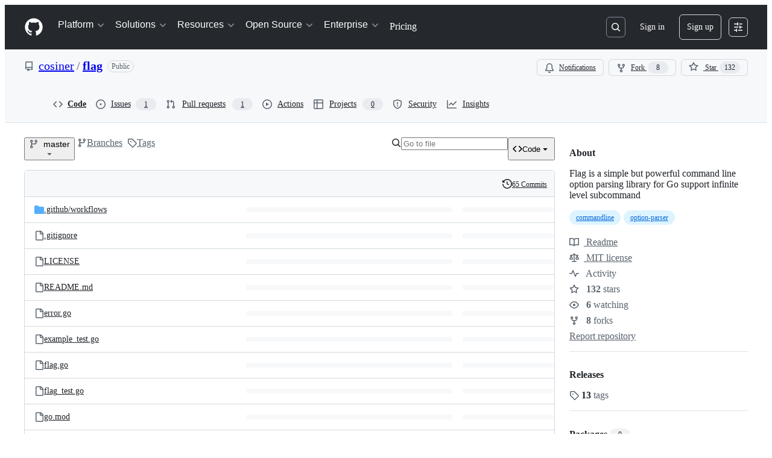

--- FILE ---
content_type: image/svg+xml;charset=utf-8
request_url: https://camo.githubusercontent.com/f8c7a3043524e358c81183da15fb27964d8a8aa6b7e32b9dc3dce77da7ceccba/68747470733a2f2f696d672e736869656c64732e696f2f62616467652f676f646f632d7265666572656e63652d626c75652e7376673f7374796c653d666c6174
body_size: 805
content:
<svg xmlns="http://www.w3.org/2000/svg" width="106" height="20" role="img" aria-label="godoc: reference"><title>godoc: reference</title><linearGradient id="s" x2="0" y2="100%"><stop offset="0" stop-color="#bbb" stop-opacity=".1"/><stop offset="1" stop-opacity=".1"/></linearGradient><clipPath id="r"><rect width="106" height="20" rx="3" fill="#fff"/></clipPath><g clip-path="url(#r)"><rect width="43" height="20" fill="#555"/><rect x="43" width="63" height="20" fill="#007ec6"/><rect width="106" height="20" fill="url(#s)"/></g><g fill="#fff" text-anchor="middle" font-family="Verdana,Geneva,DejaVu Sans,sans-serif" text-rendering="geometricPrecision" font-size="110"><text aria-hidden="true" x="225" y="150" fill="#010101" fill-opacity=".3" transform="scale(.1)" textLength="330">godoc</text><text x="225" y="140" transform="scale(.1)" fill="#fff" textLength="330">godoc</text><text aria-hidden="true" x="735" y="150" fill="#010101" fill-opacity=".3" transform="scale(.1)" textLength="530">reference</text><text x="735" y="140" transform="scale(.1)" fill="#fff" textLength="530">reference</text></g></svg>

--- FILE ---
content_type: application/javascript
request_url: https://github.githubassets.com/assets/10288-e43e0c95b2ba.js
body_size: 17558
content:
"use strict";(globalThis.webpackChunk_github_ui_github_ui=globalThis.webpackChunk_github_ui_github_ui||[]).push([[10288],{5205:(e,t,i)=>{i.d(t,{k:()=>U,o:()=>$});var a=i(74848),r=i(78314),o=i(72511),n=i(12683),s=i(49799),l=i(53552),c=i(25407),d=i(96379),u=i(96540),h=i(6665),m=i(38621),f=i(94236),y=i(21373),p=i(72579),x=i(73077),N=i(55630),b=i(34164);function g({children:e}){return(0,a.jsx)("div",{className:(0,b.$)("popover-container-width","InfobarPopover-module__Box--qtcHk"),children:e})}function j({icon:e,header:t,content:i,headerRef:r}){return(0,a.jsxs)("div",{className:"d-flex p-3",children:[(0,a.jsx)("div",{className:"mr-2",children:e}),(0,a.jsxs)("div",{children:[(0,a.jsx)("h2",{ref:r,tabIndex:-1,className:"f5 mb-1",children:t}),(0,a.jsx)("span",{className:"fgColor-muted f6",children:i})]})]})}function k({icon:e,success:t}){return(0,a.jsx)(N.A,{size:30,icon:()=>(0,a.jsx)(e,{size:16}),className:(0,b.$)("InfobarPopover-module__CircleOcticon--yvGLn",t&&"InfobarPopover-module__success--LF_X5")})}function w({children:e}){return(0,a.jsx)("div",{className:"d-flex flex-wrap flex-justify-between p-3 gap-3 border-top borderColor-muted",children:e})}try{g.displayName||(g.displayName="PopoverContainer")}catch{}try{j.displayName||(j.displayName="PopoverContent")}catch{}try{k.displayName||(k.displayName="PopoverIcon")}catch{}try{w.displayName||(w.displayName="PopoverActions")}catch{}function v(e){return`${e} ${1===e?"commit":"commits"}`}function C({comparison:e,repo:t,linkify:i=!1}){let{sendRepoClickEvent:r}=(0,h.T)(),{ahead:o,behind:n,baseBranch:s,baseBranchRange:l,currentRef:d}=e,u=(0,c.bSP)({repo:t,base:l,head:d}),m=(0,c.bSP)({repo:t,base:d,head:l}),f=()=>r("AHEAD_BEHIND_LINK",{category:"Branch Infobar",action:"Ahead Compare",label:`ref_loc:bar;is_fork:${t.isFork}`}),y=()=>r("AHEAD_BEHIND_LINK",{category:"Branch Infobar",action:"Behind Compare",label:`ref_loc:bar;is_fork:${t.isFork}`});return 0===o&&0===n?(0,a.jsxs)("span",{children:["This branch is up to date with ",(0,a.jsx)(p.A,{as:"span",children:s}),"."]}):o>0&&n>0?(0,a.jsxs)("span",{children:["This branch is"," ",(0,a.jsxs)(S,{linkify:i,href:u,onClick:f,children:[v(o)," ahead of"]})," and ",(0,a.jsxs)(S,{linkify:i,href:m,onClick:y,children:[v(n)," behind"]})," ",(0,a.jsx)(p.A,{as:"span",children:s}),"."]}):o>0?(0,a.jsxs)("span",{children:["This branch is"," ",(0,a.jsxs)(S,{linkify:i,href:u,onClick:f,children:[v(o)," ahead of"]})," ",(0,a.jsx)(p.A,{as:"span",children:s}),"."]}):(0,a.jsxs)("span",{children:["This branch is"," ",(0,a.jsxs)(S,{linkify:i,href:m,onClick:y,children:[v(n)," behind"]})," ",(0,a.jsx)(p.A,{as:"span",children:s}),"."]})}function S({sx:e,href:t,linkify:i,children:r,...o}){return i?(0,a.jsx)(n.N_,{sx:e,href:t,...o,children:r}):(0,a.jsx)("span",{children:r})}try{C.displayName||(C.displayName="RefComparisonText")}catch{}try{S.displayName||(S.displayName="LinkOrText")}catch{}var A=i(9281);function _({comparison:e}){let t=(0,r.t)(),i=e.ahead>0,o=(0,c.bSP)({repo:t,base:e.baseBranchRange,head:e.currentRef});return(0,a.jsxs)(a.Fragment,{children:[(0,a.jsx)(j,{icon:(0,a.jsx)(k,{icon:m.GitPullRequestIcon}),header:i?(0,a.jsx)(C,{repo:t,comparison:{...e,behind:0}}):(0,a.jsxs)("span",{children:["This branch is not ahead of the upstream ",(0,a.jsx)(p.A,{as:"span",children:e.baseBranch}),"."]}),content:(0,a.jsx)("p",{children:i?"Open a pull request to contribute your changes upstream.":"No new commits yet. Enjoy your day!"})}),i&&(0,a.jsxs)(w,{children:[!t.isFork&&(0,a.jsx)(x.z,{className:(0,b.$)(A.A["code-view-link-button"],"flex-1"),href:o,"data-testid":"compare-button",children:"Compare"}),(0,a.jsx)(x.z,{className:(0,b.$)(A.A["code-view-link-button"],"flex-1"),href:`${o}?expand=1`,variant:"primary","data-testid":"open-pr-button",children:"Open pull request"})]})]})}try{_.displayName||(_.displayName="ContributePopoverContent")}catch{}function B({comparison:e}){let{sendRepoClickEvent:t}=(0,h.T)();return(0,a.jsxs)(f.W,{onOpenChange:e=>e&&t("CONTRIBUTE_BUTTON",{category:"Branch Infobar",action:"Open Contribute dropdown",label:"ref_loc:contribute_dropdown"}),children:[(0,a.jsx)(f.W.Anchor,{children:(0,a.jsx)(y.Q,{leadingVisual:m.GitPullRequestIcon,trailingVisual:m.TriangleDownIcon,children:"Contribute"})}),(0,a.jsx)(f.W.Overlay,{align:"end",className:"mt-2",children:(0,a.jsx)(g,{children:(0,a.jsx)(_,{comparison:e})})})]})}try{B.displayName||(B.displayName="ContributeButton")}catch{}var M=i(69726),R=i(84268);function F(e,t,i){let[a,r]=(0,u.useState)(!1);return{disabled:a,label:a?t:e,action:async()=>{r(!0),await i(),r(!1)}}}let H={category:"Branch Infobar",label:"ref_loc:fetch_upstream_dropdown"};function T({comparison:e,discard:t,update:i}){let o=(0,r.t)(),{helpUrl:n}=(0,l.sq)(),{sendRepoClickEvent:s}=(0,h.T)(),d=`${n}/github/collaborating-with-issues-and-pull-requests/syncing-a-fork`,f=(0,c.bSP)({repo:o,base:e.baseBranchRange,head:e.currentRef}),p=L(e),x=e.behind>0,N=F(`Discard ${v(e.ahead)}`,"Discarding changes...",t),g=F("Update branch","Updating...",i),C={compare:"behind"===p,discard:"behind-and-ahead"===p&&e.isTrackingBranch,update:["behind","behind-and-ahead"].includes(p)},S=Object.values(C).some(Boolean),_=(0,u.useRef)(null);return(0,u.useEffect)(()=>{let e=window.setTimeout(()=>_.current?.focus());return()=>{window.clearTimeout(e)}}),(0,a.jsxs)(a.Fragment,{children:[(0,a.jsx)(j,{icon:(0,a.jsx)(k,{icon:x?m.GitMergeIcon:m.CheckIcon,success:!x}),headerRef:_,header:(0,a.jsx)(I,{comparison:e}),content:(0,a.jsx)(D,{comparison:e,helpUrl:d})}),S&&(0,a.jsxs)(w,{children:[C.compare&&(0,a.jsx)(y.Q,{as:R.A,className:(0,b.$)(A.A["code-view-link-button"],"flex-1"),href:f,onClick:()=>s("SYNC_FORK.COMPARE",{...H,action:"Compare"}),"data-testid":"compare-button",children:"Compare"}),C.discard&&(0,a.jsx)(y.Q,{onClick:N.action,className:"flex-1","data-testid":"discard-button",variant:"danger",disabled:N.disabled,children:N.label}),C.update&&(0,a.jsx)(y.Q,{onClick:g.action,disabled:g.disabled,className:"flex-1",variant:"primary","data-testid":"update-branch-button",children:g.label})]})]})}function L({behind:e,ahead:t}){return 0===e&&0===t?"sync":e>0&&t>0?"behind-and-ahead":e>0?"behind":"ahead"}function I({comparison:e}){switch(L(e)){case"behind":case"behind-and-ahead":return(0,a.jsx)("span",{children:"This branch is out-of-date"});default:return(0,a.jsxs)("span",{children:["This branch is not behind the upstream ",(0,a.jsx)(p.A,{as:"span",children:e.baseBranch}),"."]})}}function D({comparison:e,helpUrl:t}){switch(L(e)){case"sync":case"ahead":return(0,a.jsx)("p",{children:"No new commits to fetch. Enjoy your day!"});case"behind":return(0,a.jsxs)(a.Fragment,{children:[(0,a.jsxs)("p",{children:["Update branch to keep this branch up-to-date by syncing ",v(e.behind)," from the upstream repository."]}),(0,a.jsx)("p",{children:(0,a.jsx)(R.A,{href:t,target:"_blank",rel:"noopener noreferrer",children:"Learn more about syncing a fork"})})]});case"behind-and-ahead":return e.isTrackingBranch?(0,a.jsxs)(a.Fragment,{children:[(0,a.jsx)("p",{children:"Update branch to merge the latest changes from the upstream repository into this branch."}),(0,a.jsxs)("p",{children:["Discard ",v(e.ahead)," to make this branch match the upstream repository."," ",v(e.ahead)," will be removed from this branch."]}),(0,a.jsx)("p",{children:(0,a.jsx)(R.A,{href:t,target:"_blank",rel:"noopener noreferrer",children:"Learn more about syncing a fork"})})]}):(0,a.jsx)("p",{children:"Update branch to merge the latest changes from the upstream repository into this branch."})}}try{T.displayName||(T.displayName="FetchUpstreamPopoverContent")}catch{}try{I.displayName||(I.displayName="HeaderText")}catch{}try{D.displayName||(D.displayName="ContentText")}catch{}function E({comparison:e,discard:t}){let i=(0,r.t)(),{sendRepoClickEvent:o}=(0,h.T)(),n=(0,c.w7M)({repo:i,refName:e.currentRef}),s=v(e.ahead),l=F(`Discard ${s}`,"Discarding changes...",t);return(0,a.jsxs)(a.Fragment,{children:[(0,a.jsx)(j,{icon:(0,a.jsx)(k,{icon:m.AlertIcon}),header:"This branch has conflicts that must be resolved",content:(0,a.jsxs)(a.Fragment,{children:[(0,a.jsxs)("p",{children:["Discard ",s," to make this branch match the upstream repository. ",s," will be removed from this branch."]}),(0,a.jsx)("p",{children:"You can resolve merge conflicts using the command line and a text editor."})]})}),(0,a.jsxs)(w,{children:[(0,a.jsx)(y.Q,{className:"flex-1",onClick:l.action,disabled:l.disabled,"data-testid":"discard-button",variant:"danger",children:l.label}),(0,a.jsx)(y.Q,{as:R.A,className:(0,b.$)(A.A["code-view-link-button"],"flex-1"),href:n,variant:"primary","data-testid":"open-pr-button",onClick:()=>o("SYNC_FORK.OPEN_PR",{...H,action:"Open pull request"}),children:"Open pull request"})]})]})}try{E.displayName||(E.displayName="FetchUpstreamWithConflictsPopoverContent")}catch{}function W({comparison:e}){let[t,i,o]=function({head:e,base:t}){let[i,a]=(0,u.useState)(),[o,n]=(0,u.useState)(!0),[s,l]=(0,u.useState)(),h=(0,r.t)(),m=(0,c.a3t)({repo:h,head:e,base:t});return(0,u.useEffect)(()=>{(async()=>{n(!0),a(void 0);let e=await (0,d.lS)(m);try{e.ok?a((await e.json()).state):l(e.statusText)}catch(e){l(e?.message||e?.toString())}n(!1)})()},[m]),[i,o,s]}({base:e.currentRef,head:e.baseBranchRange}),{sendRepoClickEvent:n}=(0,h.T)(),{discardChanges:s,updateBranch:m}=function(){let e=(0,r.t)(),{refInfo:{name:t}}=(0,l.eu)(),i=(0,c.X6K)({repo:e,refName:t,discard:!0}),a=(0,c.X6K)({repo:e,refName:t,discard:!1});return{updateBranch:(0,u.useCallback)(()=>(0,d.DI)(a,{method:"POST"}),[a]),discardChanges:(0,u.useCallback)(()=>(0,d.DI)(i,{method:"POST"}),[i])}}(),f=async()=>{n("SYNC_FORK.DISCARD",{...H,action:"Discard Conflicts"});let e=await s();e.ok&&e.url&&(window.location.href=e.url)},y=async()=>{n("SYNC_FORK.UPDATE",{...H,action:"Fetch and merge"});let e=await m();e.ok&&e.url&&(window.location.href=e.url)};return 0===e.behind?(0,a.jsx)(T,{update:y,discard:f,comparison:e}):i||o?(0,a.jsx)("div",{className:"p-4 d-flex flex-justify-center",children:(0,a.jsx)(M.A,{})}):"clean"===t?(0,a.jsx)(T,{update:y,discard:f,comparison:e}):(0,a.jsx)(E,{discard:f,comparison:e})}try{W.displayName||(W.displayName="FetchPopoverContainer")}catch{}function O({comparison:e}){let{sendRepoClickEvent:t}=(0,h.T)();return(0,a.jsxs)(f.W,{onOpenChange:i=>i&&t("SYNC_FORK_BUTTON",{category:"Branch Infobar",action:"Open Fetch upstream dropdown",label:"ref_loc:fetch_upstream_dropdown",ahead:e.ahead,behind:e.behind}),children:[(0,a.jsx)(f.W.Anchor,{children:(0,a.jsx)(y.Q,{leadingVisual:m.SyncIcon,trailingAction:m.TriangleDownIcon,children:"Sync fork"})}),(0,a.jsx)(f.W.Overlay,{align:"end",className:"mt-2",children:(0,a.jsx)(g,{children:(0,a.jsx)(W,{comparison:e})})})]})}try{O.displayName||(O.displayName="FetchUpstreamButton")}catch{}function P({repo:e,pullRequestNumber:t}){return(0,a.jsxs)(R.A,{href:(0,c.oDn)({repo:e,number:t}),className:"PullRequestLink-module__Link--i17X3",children:[(0,a.jsx)(m.GitPullRequestIcon,{size:16}),"#",t]})}try{P.displayName||(P.displayName="PullRequestLink")}catch{}function U({sx:e}){let t,[i,o]=function(){let[e,t]=(0,u.useState)(),[i,a]=(0,u.useState)(),{refInfo:o,path:n}=(0,l.eu)(),s=(0,r.t)(),h=(0,c.IO9)({repo:s,action:"branch-infobar",commitish:o.name,path:n});return(0,u.useEffect)(()=>{(async()=>{t(void 0);let e=await (0,d.lS)(h);try{e.ok?t(await e.json()):a(422===e.status?"timeout":e.statusText)}catch(e){a(e?.message||e?.toString())}})()},[h]),[e,i]}(),n=(0,r.t)();return t="timeout"===o?(0,a.jsx)(a.Fragment,{children:"Sorry, getting ahead/behind information for this branch is taking too long."}):i?i.refComparison?(0,a.jsxs)(a.Fragment,{children:[(0,a.jsx)(C,{linkify:!0,repo:n,comparison:i.refComparison}),(0,a.jsx)("div",{className:"d-flex gap-2",children:i.pullRequestNumber?(0,a.jsx)(P,{repo:n,pullRequestNumber:i.pullRequestNumber}):(0,a.jsxs)(a.Fragment,{children:[n.currentUserCanPush&&(0,a.jsx)(B,{comparison:i.refComparison}),n.isFork&&n.currentUserCanPush&&(0,a.jsx)(O,{comparison:i.refComparison})]})})]}):(0,a.jsx)(a.Fragment,{children:"Cannot retrieve ahead/behind information for this branch."}):(0,a.jsxs)(a.Fragment,{children:[(0,a.jsx)(s.r,{width:"40%"}),(0,a.jsx)(s.r,{width:"30%"})]}),(0,a.jsx)(q,{sx:e,className:"BranchInfoBar-module__BranchInfoBarContainer--vaFVP",children:t})}function q({children:e,sx:t,className:i}){return(0,a.jsx)(n.az,{"data-testid":"branch-info-bar","aria-live":"polite",sx:t,className:(0,b.$)("BranchInfoBar-module__Box--NhDLA",i),children:e})}function $(){return(0,a.jsx)(o.A,{variant:"warning",className:"my-3",children:(0,a.jsx)("span",{children:"Cannot retrieve comparison with upstream repository."})})}try{U.displayName||(U.displayName="BranchInfoBar")}catch{}try{q.displayName||(q.displayName="BranchInfoBarContainer")}catch{}try{$.displayName||($.displayName="BranchInfoBarErrorBanner")}catch{}},6426:(e,t,i)=>{i.d(t,{S:()=>_,D:()=>A});var a=i(74848),r=i(49799),o=i(53552),n=i(6665),s=i(61200),l=i(78314),c=i(25407),d=i(66108),u=i(73017),h=i(20263),m=i(41462),f=i(91547),y=i(38621),p=i(62935),x=i(84268),N=i(73077),b=i(26108),g=i(96540),j=i(99896);function k({status:e,oid:t}){let i=(0,l.t)(),[r,o]=(0,j.ym)(t,i);return e?(0,a.jsx)(j.B6,{statusRollup:e,combinedStatus:r,onWillOpenPopup:o,size:"small"}):null}try{k.displayName||(k.displayName="ReposChecksStatusBadge")}catch{}var w=i(9281),v=i(34164),C=i(10095),S=i(55255);function A({commitCount:e}){return(0,a.jsx)("div",{className:"d-flex flex-column border rounded-2 mb-3 pl-1",children:(0,a.jsx)(_,{commitCount:e})})}function _({commitCount:e}){let t=(0,l.t)(),{refInfo:i,path:n}=(0,o.eu)(),[s,c,d]=(0,f.E)(t.ownerLogin,t.name,i.name,n),[u,h]=(0,g.useState)(!1);return(0,a.jsxs)(a.Fragment,{children:[(0,a.jsxs)("div",{className:"LatestCommit-module__Box--Fimpo",children:[(0,a.jsx)(m.W,{as:"h2",text:"Latest commit"}),d?(0,a.jsx)(B,{}):c?(0,a.jsx)(r.r,{width:120,"data-testid":"loading"}):s?(0,a.jsx)(M,{commit:s,detailsOpen:u,setDetailsOpen:h,repo:t}):null,(0,a.jsxs)("div",{className:"d-flex flex-shrink-0 gap-2",children:[(0,a.jsx)(R,{commit:s,repo:t}),(0,a.jsx)(F,{commit:s,commitCount:e,detailsOpen:u,setDetailsOpen:h})]})]}),u&&s&&(0,a.jsx)("div",{className:s.bodyMessageHtml?"d-flex":"d-flex d-sm-none",children:(0,a.jsx)(I,{commit:s,repo:t})})]})}function B(){return(0,a.jsxs)("span",{className:"fgColor-attention","data-testid":"latest-commit-error-message",children:[(0,a.jsx)(C.A,{icon:y.AlertFillIcon}),"\xa0Cannot retrieve latest commit at this time."]})}function M({commit:e,detailsOpen:t,setDetailsOpen:i,repo:r}){let o=`data-hovercard-url=${(0,c.fQd)({owner:r.ownerLogin,repo:r.name,commitish:e.oid})} `,n=function(e,t){let i="";if(e){for(let a of e.split("<a "))if(""!==a){if(a.includes("data-hovercard-url")){i=i.concat("<a ",a);continue}i=i.concat("<a ",t,a)}}return i}(e.shortMessageHtmlLink,o);return(0,a.jsxs)("div",{"data-testid":"latest-commit",className:"LatestCommit-module__Box_1--aQ5OG",children:[e.authors&&e.authors.length>0?(0,a.jsx)(s.jF,{authors:e.authors,repo:r,includeVerbs:!1,committer:e.committer,committerAttribution:e.committerAttribution}):(0,a.jsx)(s.h1,{author:e.author,repo:r}),(0,a.jsxs)("div",{className:(0,v.$)("d-none d-sm-flex","LatestCommit-module__Box_2--JDY37"),children:[(0,a.jsx)("div",{className:"Truncate flex-items-center f5",children:e.shortMessageHtmlLink&&(0,a.jsx)(h.BC,{className:"Truncate-text","data-testid":"latest-commit-html",html:n})}),e.bodyMessageHtml&&(0,a.jsx)(L,{detailsOpen:t,setDetailsOpen:i}),(0,a.jsx)(k,{oid:e.oid,status:e.status})]}),Number.isNaN(Date.parse(e.date))?null:(0,a.jsx)("span",{className:"d-flex d-sm-none fgColor-muted f6",children:(0,a.jsx)(p.A,{datetime:e.date,tense:"past"})})]})}function R({commit:e,repo:t}){let i=e?.oid.slice(0,7);return(0,a.jsx)("div",{"data-testid":"latest-commit-details",className:"d-none d-sm-flex flex-items-center",children:e&&(0,a.jsxs)("span",{className:"d-flex flex-nowrap fgColor-muted f6",children:[(0,a.jsx)(x.A,{as:d.N,to:e.url,className:"Link--secondary","aria-label":`Commit ${i}`,"data-hovercard-url":(0,c.fQd)({owner:t.ownerLogin,repo:t.name,commitish:e.oid}),children:i}),"\xa0\xb7\xa0",Number.isNaN(Date.parse(e.date))?null:(0,a.jsx)(p.A,{datetime:e.date,tense:"past"})]})})}function F({commit:e,commitCount:t,detailsOpen:i,setDetailsOpen:r}){return(0,a.jsxs)("div",{className:"d-flex gap-2",children:[(0,a.jsx)(m.W,{as:"h2",text:"History"}),(0,a.jsx)(T,{className:"d-none d-lg-flex",leadingVisual:y.HistoryIcon,children:(0,a.jsx)("span",{className:"fgColor-default",children:H(t)})}),(0,a.jsx)("div",{className:"d-sm-none",children:(e?.shortMessageHtmlLink||e?.bodyMessageHtml)&&(0,a.jsx)(L,{detailsOpen:i,setDetailsOpen:r})}),(0,a.jsx)("div",{className:"d-flex d-lg-none",children:(0,a.jsx)(S.A,{text:H(t),id:"history-icon-button-tooltip",children:(0,a.jsx)(T,{leadingVisual:y.HistoryIcon,"aria-describedby":"history-icon-button-tooltip","aria-label":"View commit history for this file."})})})]})}function H(e){return e?"1"===e?"1 Commit":`${e} Commits`:"History"}function T({children:e,className:t,leadingVisual:i,...r}){let{sendRepoClickEvent:s}=(0,n.T)(),{refInfo:d,path:u}=(0,o.eu)(),h=(0,l.t)();return(0,a.jsx)(N.z,{"aria-describedby":r["aria-describedby"],"aria-label":r["aria-label"],className:(0,v.$)(t,w.A["code-view-link-button"],"flex-items-center fgColor-default"),onClick:()=>s("HISTORY_BUTTON"),href:(0,c.GpY)({owner:h.ownerLogin,repo:h.name,ref:d.name,path:u}),variant:"invisible",size:"small",leadingVisual:i,children:e})}function L({detailsOpen:e,setDetailsOpen:t}){return(0,a.jsx)(b.K,{"aria-label":"Open commit details",icon:y.EllipsisIcon,onClick:()=>t(!e),variant:"invisible","aria-pressed":e,"aria-expanded":e,"data-testid":"latest-commit-details-toggle",size:"small",className:"LatestCommit-module__IconButton--Zxaob"})}function I({commit:e,repo:t}){let i=e?.oid.slice(0,7);return(0,a.jsxs)("div",{className:"bgColor-muted border-top rounded-bottom-2 px-3 py-2 flex-1",children:[(0,a.jsxs)("div",{className:"d-flex d-sm-none flex-column",children:[(0,a.jsxs)("div",{className:"LatestCommit-module__Box_3--Egpxh",children:[e.shortMessageHtmlLink&&(0,a.jsx)(u.JR,{className:(0,v.$)("Truncate-text","LatestCommit-module__VerifiedHTMLText--_m6PQ"),"data-testid":"latest-commit-html",html:e.shortMessageHtmlLink}),(0,a.jsx)(k,{oid:e.oid,status:e.status})]}),(0,a.jsx)(x.A,{as:d.N,to:e.url,className:"Link--secondary","aria-label":`Commit ${i}`,"data-hovercard-url":(0,c.fQd)({owner:t.ownerLogin,repo:t.name,commitish:e.oid}),children:i}),e.bodyMessageHtml&&(0,a.jsx)("br",{})]}),e.bodyMessageHtml&&(0,a.jsx)("div",{className:"mt-2 mt-sm-0 fgColor-muted",children:(0,a.jsx)(u.JR,{className:(0,v.$)("Truncate-text","LatestCommit-module__VerifiedHTMLText_1--Prx0J"),"data-testid":"latest-commit-html",html:e.bodyMessageHtml})})]})}try{A.displayName||(A.displayName="LatestCommitSingleLine")}catch{}try{_.displayName||(_.displayName="LatestCommitContent")}catch{}try{B.displayName||(B.displayName="CommitErrorMessage")}catch{}try{M.displayName||(M.displayName="CommitSummary")}catch{}try{R.displayName||(R.displayName="LastCommitTimestamp")}catch{}try{F.displayName||(F.displayName="HistoryLink")}catch{}try{T.displayName||(T.displayName="HistoryLinkButton")}catch{}try{L.displayName||(L.displayName="CommitDetailsButton")}catch{}try{I.displayName||(I.displayName="CommitDetails")}catch{}},9281:(e,t,i)=>{i.d(t,{A:()=>a});let a={"code-view-link-button":"LinkButton-module__code-view-link-button--thtqc"}},10677:(e,t,i)=>{i.d(t,{X:()=>s,d:()=>n});var a=i(74848),r=i(96540);let o=r.createContext({});function n(){return r.use(o)}function s({payload:e,children:t}){return(0,a.jsx)(o,{value:e,children:t})}try{o.displayName||(o.displayName="TreeContext")}catch{}try{s.displayName||(s.displayName="CurrentTreeProvider")}catch{}},13364:(e,t,i)=>{i.d(t,{P:()=>l});var a=i(25407),r=i(64677),o=i(76648),n=i(96540),s=i(17038);function l(e){let t=(0,o.B)(),i=e||t,l=(0,n.useRef)(i),c=(0,r.q)();if(i)l.current=i;else{let e=(0,a.n7E)(location.pathname,l.current.refInfo.name,l.current.path);i=(0,s.Bl)(l.current,c,e)}return i}},17038:(e,t,i)=>{i.d(t,{Bl:()=>o,aO:()=>r});var a=i(41617);function r(e){return(0,a.Hf)(e)?{...e.fileTree,[e.path]:{items:e.tree.items,totalCount:e.tree.totalCount}}:e.fileTree}function o(e,t,i){return{path:i,repo:e.repo,refInfo:e.refInfo,currentUser:e.currentUser,fileTree:r(e),fileTreeProcessingTime:e.fileTreeProcessingTime,foldersToFetch:e.foldersToFetch,allShortcutsEnabled:e.allShortcutsEnabled,treeExpanded:e.treeExpanded,symbolsExpanded:e.symbolsExpanded,codeLineWrapEnabled:e.codeLineWrapEnabled,isMarketplaceEnabled:e.isMarketplaceEnabled,error:t||void 0}}},19357:(e,t,i)=>{i.d(t,{e:()=>l,i:()=>s});var a=i(74848),r=i(71315),o=i(96540);let n=o.createContext({focusHint:null,setFocusHint:()=>void 0});function s({children:e}){let t={key:r.fV.pathname+r.fV.search},i=(0,o.useRef)(t.key),s=(0,o.useRef)(t.key),l=(0,o.useRef)({hint:null,location:null}),c=(0,o.useCallback)((e,i)=>{l.current={hint:e,context:i,location:t.key}},[t.key]);s.current!==t.key&&(i.current=s.current,s.current=t.key);let d=l.current.location===i.current,u=d?l.current.hint:null,h=d?l.current.context:null,m=(0,o.useMemo)(()=>({focusHint:u,context:h,setFocusHint:c}),[u,h,c]);return(0,a.jsx)(n,{value:m,children:e})}function l(){return(0,o.use)(n)}try{n.displayName||(n.displayName="FocusHintContext")}catch{}try{s.displayName||(s.displayName="FocusHintContextProvider")}catch{}},20263:(e,t,i)=>{i.d(t,{BC:()=>s,JU:()=>c,Pk:()=>n});var a=i(74848),r=i(12683),o=i(99418);let n=d(r.az),s=d(r.EY),l=({ref:e,...t})=>(0,a.jsx)("div",{...t,ref:e});l.displayName="Div";let c=d(l);function d(e){let t=t=>{let{sanitizedHTML:i,props:r}=function(e){let{html:t,domPurifyConfig:i,...a}=e,r={...i,RETURN_DOM:!1,RETURN_DOM_FRAGMENT:!1};return{sanitizedHTML:o.default.sanitize(t,r),props:a}}(t);return(0,a.jsx)(e,{...r,dangerouslySetInnerHTML:{__html:i}})};return t.displayName=`UnsafeHTML${e.displayName||e.name}`,t}try{n.displayName||(n.displayName="UnsafeHTMLBox")}catch{}try{s.displayName||(s.displayName="UnsafeHTMLText")}catch{}try{c.displayName||(c.displayName="UnsafeHTMLDiv")}catch{}},26052:(e,t,i)=>{i.d(t,{v:()=>s});var a=i(74848),r=i(16522),o=i(96540),n=i(68245);function s(e){let t,i=(0,r.c)(7),{login:s,profileName:l,isAgent:c}=e,d=(0,o.use)(n._);if(c){let e;return i[0]!==s?(e=(0,a.jsx)(a.Fragment,{children:s}),i[0]=s,i[1]=e):e=i[1],e}if("name_handle"===d&&l?.trim()){let e;return i[2]!==s||i[3]!==l?(e=(0,a.jsxs)(a.Fragment,{children:[l," (",s,")"]}),i[2]=s,i[3]=l,i[4]=e):e=i[4],e}return i[5]!==s?(t=(0,a.jsx)(a.Fragment,{children:s}),i[5]=s,i[6]=t):t=i[6],t}try{s.displayName||(s.displayName="ProfileReference")}catch{}},26619:(e,t,i)=>{i.d(t,{Xl:()=>l,lG:()=>d,x7:()=>s,yY:()=>c});var a=i(74848),r=i(96540),o=i(3433);let n=(0,r.createContext)({banners:[],addBanner:()=>void 0,addQueuedBanner:()=>void 0});function s(){return(0,r.use)(n).banners}function l(){return(0,r.use)(n).addBanner}function c(){return(0,r.use)(n).addQueuedBanner}function d({children:e}){let t=(0,o.zy)(),[i,s]=(0,r.useState)([]),[l,c]=(0,r.useState)([]),d=(0,r.useCallback)(e=>s(t=>[...t,e]),[]),u=(0,r.useCallback)(e=>c(t=>[...t,e]),[]),h=(0,r.useMemo)(()=>({banners:i,addBanner:d,addQueuedBanner:u}),[d,u,i]);return(0,r.useEffect)(()=>{s(l),c([])},[t.key]),(0,a.jsx)(n,{value:h,children:e})}try{n.displayName||(n.displayName="CodeViewBannersContext")}catch{}try{d.displayName||(d.displayName="CodeViewBannersProvider")}catch{}},30459:(e,t,i)=>{i.d(t,{S:()=>l,s:()=>s});var a=i(16522),r=i(96540),o=i(53419),n=i(49936);function s(){let e,t,i=(0,a.c)(6),s=(0,r.use)(n.I);if(!s)throw Error("useAnalytics must be used within an AnalyticsContext");let{appName:l,category:c,metadata:d}=s;i[0]!==l||i[1]!==c||i[2]!==d?(e=(e,t,i)=>{let a={react:!0,app_name:l,category:c,...d};(0,o.BI)(e,{...a,...void 0===i?{}:i,target:t})},i[0]=l,i[1]=c,i[2]=d,i[3]=e):e=i[3];let u=e;return i[4]!==u?(t={sendAnalyticsEvent:u},i[4]=u,i[5]=t):t=i[5],t}function l(){let e,t,i=(0,a.c)(4),{sendAnalyticsEvent:r}=s();i[0]!==r?(e=e=>{r("analytics.click",void 0,void 0===e?{}:e)},i[0]=r,i[1]=e):e=i[1];let o=e;return i[2]!==o?(t={sendClickAnalyticsEvent:o},i[2]=o,i[3]=t):t=i[3],t}},34424:(e,t,i)=>{i.d(t,{e:()=>u});var a=i(74848),r=i(53552),o=i(78314),n=i(25407),s=i(38621),l=i(84268),c=i(10095),d=i(59775);function u({errorMessage:e,onAnchorClick:t,path:i,richText:u,stickyHeaderHeight:h,timedOut:m}){let f=(0,o.t)(),{refInfo:y}=(0,r.eu)();return e?(0,a.jsxs)("div",{className:"py-6 px-3 text-center",children:[m&&(0,a.jsx)(c.A,{icon:s.HourglassIcon,size:32}),(0,a.jsx)("div",{"data-testid":"directory-richtext-error-message",children:e}),m&&(0,a.jsxs)("div",{children:["But you can view the"," ",(0,a.jsx)(l.A,{inline:!0,href:(0,n.IO9)({repo:f,commitish:y.name,action:"raw",path:i}),"data-testid":"directory-richtext-timeout-raw-link",children:"raw file"}),"."]})]}):u?(0,a.jsx)(d.s,{onAnchorClick:t,richText:u,stickyHeaderHeight:h,className:"DirectoryRichtextContent-module__SharedMarkdownContent--BTKsc"}):null}try{u.displayName||(u.displayName="DirectoryRichtextContent")}catch{}},39111:(e,t,i)=>{i.d(t,{X:()=>r});var a=i(54571);function r(e){let t=e.join(","),[i]=(0,a.I)(()=>{let e=/Windows/.test(navigator.userAgent)?"windows":/Macintosh/.test(navigator.userAgent)?"mac":null;return!!e&&t.includes(e)},!1,[t]);return i}},41461:(e,t,i)=>{i.d(t,{E:()=>a});let a={"&:hover:not([disabled])":{textDecoration:"none"},"&:focus:not([disabled])":{textDecoration:"none"},"&:active:not([disabled])":{textDecoration:"none"}}},41462:(e,t,i)=>{i.d(t,{W:()=>o});var a=i(74848),r=i(81960);function o({as:e,text:t,...i}){return(0,a.jsx)(r.A,{as:e,className:"sr-only ScreenReaderHeading-module__userSelectNone--vlUbc","data-testid":"screen-reader-heading",...i,children:t})}try{o.displayName||(o.displayName="ScreenReaderHeading")}catch{}},41617:(e,t,i)=>{function a(e){return"blob"in e}function r(e){return a(e)&&"blame"in e}function o(e){return"deleteInfo"in e&&"webCommitInfo"in e}function n(e){return"editInfo"in e&&"webCommitInfo"in e}function s(e){return"overview"in e}i.d(t,{fP:()=>l,KR:()=>r,mM:()=>a,iS:()=>o,di:()=>n,qL:()=>s,Hf:()=>c});let l={README:"readme",CODE_OF_CONDUCT:"code_of_conduct",CONTRIBUTING:"contributing",LICENSE:"license",SECURITY:"security"};function c(e){return"tree"in e}},49799:(e,t,i)=>{i.d(t,{r:()=>r});var a=i(74848);function r({width:e,...t}){return(0,a.jsx)("div",{style:{width:e},className:"Skeleton Skeleton--text",...t,children:"\xa0"})}try{r.displayName||(r.displayName="SkeletonText")}catch{}},50731:(e,t,i)=>{i.d(t,{p:()=>r});var a=i(96540);function r(e){let t=(0,a.useRef)([]);for(let i of t.current)if(e===i||function e(t,i){if(t===i)return!0;if("object"!=typeof t||typeof t!=typeof i||!t||!i)return!1;if(Array.isArray(t)){if(!Array.isArray(i)||t.length!==i.length)return!1;for(let a=0;a<t.length;a++)if(!e(t[a],i[a]))return!1;return!0}let a=Object.keys(t),r=Object.keys(i);if(a.length!==r.length)return!1;for(let r of a)if(!e(t[r],i[r]))return!1;return!0}(i,e))return i;return t.current.unshift(e),t.current.length>5&&t.current.pop(),e}},53419:(e,t,i)=>{let a;i.d(t,{BI:()=>y,Ti:()=>p,lA:()=>m,sX:()=>f});var r=i(70837),o=i(18679),n=i(82075),s=i(71315),l=i(82518);let{getItem:c}=(0,n.A)("localStorage"),d="dimension_",u=["utm_source","utm_medium","utm_campaign","utm_term","utm_content","scid"];try{let e=(0,r.O)("octolytics");delete e.baseContext,a=new o.s(e)}catch{}function h(e){let t=(0,r.O)("octolytics").baseContext||{};if(t)for(let[e,i]of(delete t.app_id,delete t.event_url,delete t.host,Object.entries(t)))e.startsWith(d)&&(t[e.replace(d,"")]=i,delete t[e]);let i=s.XC?.querySelector("meta[name=visitor-payload]");for(let[e,a]of(i&&Object.assign(t,JSON.parse(atob(i.content))),new URLSearchParams(window.location.search)))u.includes(e.toLowerCase())&&(t[e]=a);return t.staff=(0,l.Xl)().toString(),Object.assign(t,e)}function m(e){a?.sendPageView(h(e))}function f(){return s.XC?.head?.querySelector('meta[name="current-catalog-service"]')?.content}function y(e,t={}){let i=f(),r=i?{service:i}:{};for(let[e,i]of Object.entries(t))null!=i&&(r[e]=`${i}`);a&&(h(r),a.sendEvent(e||"unknown",h(r)))}function p(e){return Object.fromEntries(Object.entries(e).map(([e,t])=>[e,JSON.stringify(t)]))}},54571:(e,t,i)=>{i.d(t,{I:()=>o});var a=i(96540),r=i(76629);function o(e,t,i=[]){let n=(0,a.useCallback)(e,i),s=(0,r.BP)(),l=(0,a.useRef)(s===r.O8.ClientRender),[c,d]=(0,a.useState)(()=>s===r.O8.ClientRender?n():t),u=(0,a.useCallback)(()=>{d(n)},[n]);return(0,a.useLayoutEffect)(()=>{l.current||d(n),l.current=!1},[n,...i]),[c,u]}},55630:(e,t,i)=>{i.d(t,{A:()=>n});var a=i(74848),r=i(16522);function o(e){let t,i,o,n,s,l,c,d,u,h,m,f,y=(0,r.c)(26);if(y[0]!==e){let{size:a,as:r,icon:d,bg:u,"aria-label":h,style:m,className:f,...p}=e;c=a,t=d,o=u,i=h,l=m,n=f,s=p,y[0]=e,y[1]=t,y[2]=i,y[3]=o,y[4]=n,y[5]=s,y[6]=l,y[7]=c}else t=y[1],i=y[2],o=y[3],n=y[4],s=y[5],l=y[6],c=y[7];let p=void 0===c?32:c;return y[8]!==o||y[9]!==p?(d={backgroundColor:o,overflow:"hidden",borderWidth:0,borderRadius:"50%",borderStyle:"solid",borderColor:"var(--borderColor-default)",width:p,height:p},y[8]=o,y[9]=p,y[10]=d):d=y[10],y[11]!==p||y[12]!==l?(u={display:"flex",width:p,height:p,alignItems:"center",justifyContent:"center",...l},y[11]=p,y[12]=l,y[13]=u):u=y[13],y[14]!==t||y[15]!==i||y[16]!==p?(h=(0,a.jsx)(t,{size:p,"aria-label":i}),y[14]=t,y[15]=i,y[16]=p,y[17]=h):h=y[17],y[18]!==n||y[19]!==s||y[20]!==u||y[21]!==h?(m=(0,a.jsx)("div",{style:u,className:n,...s,children:h}),y[18]=n,y[19]=s,y[20]=u,y[21]=h,y[22]=m):m=y[22],y[23]!==d||y[24]!==m?(f=(0,a.jsx)("div",{style:d,children:m}),y[23]=d,y[24]=m,y[25]=f):f=y[25],f}let n=o;try{o.displayName||(o.displayName="CircleOcticon")}catch{}},59775:(e,t,i)=>{i.d(t,{s:()=>d,e:()=>u});var a=i(74848),r=i(78314),o=i(41245),n=i(73017),s=i(96459),l=i(3433),c=i(96540);function d({ref:e,onAnchorClick:t,richText:i,stickyHeaderHeight:d,sx:h,suppressHydrationWarning:m,className:f}){let{hash:y}=(0,l.zy)(),p=(0,r.t)(),x=(0,s.Z)(),N=(0,c.useRef)(null);return(0,c.useImperativeHandle)(e,()=>N.current),(0,c.useEffect)(()=>{let e=()=>{u(window.location.hash,d)};return window.addEventListener("load",e),window.addEventListener("hashchange",e),()=>{window.removeEventListener("load",e),window.removeEventListener("hashchange",e)}},[]),(0,c.useLayoutEffect)(()=>{N?.current&&u(window.location.hash,d)},[y]),(0,a.jsx)(n.vb,{ref:N,className:`js-snippet-clipboard-copy-unpositioned ${f}`,html:i,sx:h,suppressHydrationWarning:m,"data-hpc":!0,onClick:e=>{let i=e.metaKey||e.ctrlKey,a=e.target.closest("a");if(a&&a.href){if(!i){let t=a.href,i=new URL(t,window.location.origin);(0,o.A)(window.location.href,t)?(u(i.hash,d),window.location.hash===i.hash&&e.preventDefault()):t.startsWith(`${window.location.origin}/${p.ownerLogin}/${p.name}/`)&&(x(i.pathname+i.search+i.hash),e.preventDefault())}t?.(e)}}})}function u(e,t=125){var i;if(!e)return;let a=(function(e){try{return decodeURIComponent(e.slice(1))}catch{return""}})(e).toLowerCase(),r=a.startsWith("user-content-")?a:`user-content-${a}`,o=(i=document,""===r?null:i.getElementById(r)||i.getElementsByName(r)[0]||null);o&&document&&document.defaultView&&setTimeout(()=>{window.requestAnimationFrame(()=>{let e=o.getBoundingClientRect().top-document.body.getBoundingClientRect().top-t;window.scrollTo({top:e});let i=o.closest("h1,h2,h3,h4,h5,h6,li,span");i&&(i.focus(),i.setAttribute("data-react-autofocus","true"))})},1)}try{d.displayName||(d.displayName="SharedMarkdownContent")}catch{}},60971:(e,t,i)=>{i.d(t,{L:()=>x});var a=i(74848),r=i(78314),o=i(25407),n=i(66108),s=i(41462),l=i(38621),c=i(56149),d=i(94236),u=i(21373),h=i(5524),m=i(96540),f=i(53552),y=i(6665);let p="add-file-dropdown-portal-root";function x({useDynamicSizing:e}){let{refInfo:t,path:i}=(0,f.eu)(),x=(0,r.t)(),{sendRepoClickEvent:N}=(0,y.T)(),b=(0,m.useRef)(null);return((0,m.useEffect)(()=>{b.current&&(0,c.cw)(b.current,p)},[]),t.canEdit)?(0,a.jsxs)("div",{ref:b,children:[(0,a.jsx)(s.W,{as:"h2",text:"Add file"}),(0,a.jsxs)(d.W,{children:[(0,a.jsx)(d.W.Anchor,{children:(0,a.jsxs)(u.Q,{"aria-label":"Add file",children:[(0,a.jsxs)("span",{className:e?"react-directory-add-file-button":void 0,children:["Add file",(0,a.jsx)(l.TriangleDownIcon,{})]}),e&&(0,a.jsx)(l.PlusIcon,{className:"react-directory-add-file-icon"})]})}),(0,a.jsx)(d.W.Overlay,{className:"AddFileDropdownButton-module__ActionMenu_Overlay--WxIUs",portalContainerName:p,children:(0,a.jsxs)(h.l,{children:[(0,a.jsxs)(h.l.LinkItem,{as:n.N,onClick:()=>N("NEW_FILE_BUTTON"),to:(0,o.IO9)({repo:x,path:i,commitish:t.name,action:"new"}),children:[(0,a.jsx)(h.l.LeadingVisual,{children:(0,a.jsx)(l.PlusIcon,{})}),"Create new file"]}),(0,a.jsxs)(h.l.LinkItem,{onClick:()=>N("UPLOAD_FILES_BUTTON"),href:(0,o.IO9)({repo:x,path:i,commitish:t.name,action:"upload"}),children:[(0,a.jsx)(h.l.LeadingVisual,{children:(0,a.jsx)(l.UploadIcon,{})}),"Upload files"]})]})})]})]}):null}try{x.displayName||(x.displayName="AddFileDropdownButton")}catch{}},61282:(e,t,i)=>{i.d(t,{V:()=>m});var a=i(74848),r=i(16522),o=i(96540),n=i(38621),s=i(26108),l=i(21373),c=i(69726),d=i(57387),u=i(54571);let h=(0,o.lazy)(()=>Promise.all([i.e(3088),i.e(82216),i.e(43934),i.e(6488),i.e(42892),i.e(99418),i.e(30587),i.e(72471),i.e(4712),i.e(55229),i.e(95768),i.e(51220),i.e(62469),i.e(28546),i.e(40420),i.e(67602),i.e(26744),i.e(57026),i.e(18312),i.e(65665),i.e(79720),i.e(25407),i.e(83494),i.e(83463),i.e(40771),i.e(87670),i.e(66990),i.e(39360),i.e(29665),i.e(4817),i.e(91232),i.e(37294),i.e(2635),i.e(30721),i.e(99808),i.e(52302),i.e(81171),i.e(67071),i.e(41474),i.e(50414),i.e(60732),i.e(17375)]).then(i.bind(i,68747)).then(e=>({default:e.NewAgentTaskButtonContent})));function m(e){let t,i,c,m,p,x,N=(0,r.c)(26),{isIconButton:b,icon:g,label:j,onOpen:k,onClose:w,setContentOpen:v,open:C,currentRepo:S,currentReference:A,hideRepoSelector:_,eventType:B,size:M,tooltipDirection:R,variant:F}=e,H=void 0===g?n.AgentIcon:g,T=void 0===j?"New agent session":j,[L,I]=(0,o.useState)(!!C);N[0]===Symbol.for("react.memo_cache_sentinel")?(t=[],N[0]=t):t=N[0];let[D]=(0,u.I)(f,!0,t),E=(0,o.useRef)(null);N[1]!==k?(i=()=>{I(!0),k?.()},N[1]=k,N[2]=i):i=N[2];let W=i;N[3]!==w||N[4]!==v?(c=()=>{I(!1),w?.(),v?.(!1)},N[3]=w,N[4]=v,N[5]=c):c=N[5];let O=c,P=S?`${T} in ${S.ownerLogin}/${S.name}`:T;return N[6]!==W||N[7]!==H||N[8]!==b||N[9]!==T||N[10]!==M||N[11]!==R||N[12]!==F?(m=b?(0,a.jsx)(s.K,{ref:E,icon:H,"aria-label":T,size:M,tooltipDirection:R,variant:F,onClick:W}):(0,a.jsx)(l.Q,{ref:E,onClick:W,leadingVisual:H,size:M,children:T}),N[6]=W,N[7]=H,N[8]=b,N[9]=T,N[10]=M,N[11]=R,N[12]=F,N[13]=m):m=N[13],N[14]!==A||N[15]!==S||N[16]!==P||N[17]!==B||N[18]!==O||N[19]!==_||N[20]!==L||N[21]!==D?(p=L&&!D&&(0,a.jsx)(d.l,{title:P,onClose:O,returnFocusRef:E,position:{narrow:"fullscreen"},children:(0,a.jsx)(d.l.Body,{className:"p-0",children:(0,a.jsx)(o.Suspense,{fallback:(0,a.jsx)(y,{}),children:(0,a.jsx)(h,{currentRepo:S,currentReference:A,hideRepoSelector:_,setOpen:O,eventType:B})})})}),N[14]=A,N[15]=S,N[16]=P,N[17]=B,N[18]=O,N[19]=_,N[20]=L,N[21]=D,N[22]=p):p=N[22],N[23]!==m||N[24]!==p?(x=(0,a.jsxs)(a.Fragment,{children:[m,p]}),N[23]=m,N[24]=p,N[25]=x):x=N[25],x}function f(){return!1}function y(){let e,t=(0,r.c)(1);return t[0]===Symbol.for("react.memo_cache_sentinel")?(e=(0,a.jsx)("div",{className:"d-flex flex-column flex-items-center p-6",children:(0,a.jsx)(c.A,{srText:"Loading\u2026"})}),t[0]=e):e=t[0],e}try{h.displayName||(h.displayName="LazyNewAgentTaskButtonContent")}catch{}try{m.displayName||(m.displayName="NewAgentTaskButton")}catch{}try{y.displayName||(y.displayName="FallbackContent")}catch{}},67941:(e,t,i)=>{i.d(t,{A:()=>u});var a=i(74848),r=i(73017),o=i(38621),n=i(26108),s=i(30093),l=i(61864),c=i(96540),d=i(59775);function u({onClose:e,toc:t}){let[i,u]=(0,c.useState)(""),[h,m]=(0,c.useState)(""),f=(0,c.useRef)(null);return((0,c.useEffect)(()=>{f.current?.focus()},[]),(0,c.useEffect)(()=>{let e=()=>{window.location.hash&&m(window.location.hash)};return e(),window.addEventListener("hashchange",e),()=>{window.removeEventListener("hashchange",e)}},[]),t)?(0,a.jsxs)("section",{"aria-labelledby":"outline-id",className:"TableOfContentsPanel-module__Box--ehst0",children:[e?(0,a.jsxs)("div",{className:"d-flex flex-justify-between flex-items-center",children:[(0,a.jsx)("h3",{id:"outline-id",ref:f,className:"d-flex flex-justify-between flex-items-center f5 text-bold px-2",tabIndex:-1,children:"Outline"}),(0,a.jsx)(n.K,{"aria-label":"Close outline",tooltipDirection:"sw",className:"fgColor-muted",icon:o.XIcon,onClick:e,variant:"invisible"})]}):null,t.length>=8?(0,a.jsx)("div",{className:"pt-3 px-2",children:(0,a.jsx)(s.A,{leadingVisual:o.FilterIcon,placeholder:"Filter headings","aria-label":"Filter headings",className:"width-full",onChange:e=>{u(e.target.value)}})}):null,(0,a.jsx)(l.c,{className:"TableOfContentsPanel-module__NavList--LnyCZ",children:t.map(({level:e,htmlText:t,anchor:o},n)=>{let s;if(!t||i&&!t.toLowerCase().includes(i.toLowerCase()))return null;s=1===e?{fontWeight:"bold"}:{paddingLeft:`${(e-1)*16}px`};let c=`#${o}`;return(0,a.jsx)(l.c.Item,{"aria-current":h===c?"page":void 0,href:c,onClick:e=>{1===e.button||e.metaKey||e.ctrlKey||(h!==c&&(location.href=c),(0,d.e)(c),e.preventDefault())},children:(0,a.jsx)(r.vb,{sx:{...s},html:t})},`outline-${o}-${n}`)})})]}):null}try{u.displayName||(u.displayName="TableOfContentsPanel")}catch{}},68245:(e,t,i)=>{i.d(t,{_:()=>o,z:()=>s});var a=i(74848),r=i(16522);let o=(0,i(96540).createContext)("handle"),n={NAME_HANDLE:"name_handle",NAME_AND_HANDLE:"name_handle",HANDLE:"handle"};function s(e){let t,i=(0,r.c)(3),{value:s,children:l}=e,c=s&&n[s.toUpperCase()]||"handle";return i[0]!==l||i[1]!==c?(t=(0,a.jsx)(o,{value:c,children:l}),i[0]=l,i[1]=c,i[2]=t):t=i[2],t}try{o.displayName||(o.displayName="UserNameDisplayContext")}catch{}try{s.displayName||(s.displayName="UserNameDisplayContextProvider")}catch{}},71467:(e,t,i)=>{i.d(t,{A:()=>h});var a=i(74848),r=i(96379),o=i(38621),n=i(72511),s=i(73077),l=i(26108),c=i(96540),d=i(9281),u=i(34164);function h({showPublishActionBanner:e,releasePath:t,dismissActionNoticePath:i,className:h}){let[m,f]=(0,c.useState)(!1);return e?(0,a.jsxs)(n.A,{hidden:m,className:(0,u.$)(h,"PublishBanners-module__Flash--_jVGg"),children:[e&&(0,a.jsx)("div",{className:"flex-1",children:"You can publish this Action to the GitHub Marketplace"}),(0,a.jsx)(s.z,{href:t,className:(0,u.$)(d.A["code-view-link-button"],"f6 mr-2"),children:"Draft a release"}),(0,a.jsx)(l.K,{icon:o.XIcon,tooltipDirection:"s","aria-label":"Dismiss",className:"bgColor-transparent border-0 pr-0",onClick:e?()=>{(0,r.DI)(i,{method:"POST"}),f(!0)}:()=>{}})]}):null}try{h.displayName||(h.displayName="PublishBanners")}catch{}},73017:(e,t,i)=>{i.d(t,{$6:()=>l,JR:()=>n,Jg:()=>d,vb:()=>o});var a=i(74848),r=i(12683);let o=u(r.az),n=u(r.EY),s=({ref:e,...t})=>(0,a.jsx)("div",{...t,ref:e});s.displayName="Div";let l=u(s),c=({ref:e,...t})=>(0,a.jsx)("bdi",{...t,ref:e});c.displayName="Bdi";let d=u(c);function u(e){let t=({html:t,...i})=>(0,a.jsx)(e,{...i,dangerouslySetInnerHTML:t?{__html:t}:void 0});return t.displayName=`SafeHTML${e.displayName||e.name}`,t}try{o.displayName||(o.displayName="VerifiedHTMLBox")}catch{}try{n.displayName||(n.displayName="VerifiedHTMLText")}catch{}try{l.displayName||(l.displayName="VerifiedHTMLDiv")}catch{}try{d.displayName||(d.displayName="VerifiedHTMLBdi")}catch{}},74459:(e,t,i)=>{i.d(t,{I6:()=>d,IL:()=>u,QU:()=>h});var a=i(74848),r=i(53552),o=i(78314),n=i(91547),s=i(38621),l=i(72511),c=i(10095);function d(){return h()?(0,a.jsx)(u,{className:"SpoofedCommitWarning-module__SpoofedCommitWarningBanner--MpTe3"}):null}function u({className:e}){return(0,a.jsxs)(l.A,{variant:"warning",className:e,"data-testid":"spoofed-commit-warning-banner",children:[(0,a.jsx)(c.A,{icon:s.AlertIcon}),(0,a.jsx)("span",{children:"This commit does not belong to any branch on this repository, and may belong to a fork outside of the repository."})]})}function h(){let e=(0,o.t)(),{refInfo:t,path:i}=(0,r.eu)(),[a]=(0,n.E)(e.ownerLogin,e.name,t.name,i);return a?.isSpoofed??!1}try{d.displayName||(d.displayName="SpoofedCommitWarning")}catch{}try{u.displayName||(u.displayName="SpoofedCommitWarningBanner")}catch{}},77430:(e,t,i)=>{i.d(t,{r:()=>s});var a=i(74848),r=i(71315),o=i(12683),n=i(96540);function s({ref:e,src:t,size:i=20,sx:s,...l}){let c=(0,n.useMemo)(()=>{let e=new URL(t,r.fV.origin);return e.searchParams.has("size")||e.searchParams.has("s")||e.searchParams.set("size",String(2*Number(i))),e.toString()},[t,i]);return(0,a.jsx)(o.eu,{src:c,size:i,"data-testid":"github-avatar",sx:s,...l,ref:e})}try{s.displayName||(s.displayName="GitHubAvatar")}catch{}},79059:(e,t,i)=>{i.d(t,{t:()=>U});var a=i(74848),r=i(10677),o=i(53552),n=i(78314),s=i(25407),l=i(41462),c=i(39467),d=i(96459),u=i(38621),h=i(69497),m=i(72511),f=i(84268),y=i(10095),p=i(96540),x=i(19357),N=i(26619),b=i(96379),g=i(19189),j=i(6426);function k({uploadUrl:e}){return(0,a.jsx)("document-dropzone",{children:(0,a.jsx)("div",{className:"repo-file-upload-tree-target js-upload-manifest-tree-view","data-testid":"dragzone","data-drop-url":e,"data-target":"document-dropzone.dropContainer",children:(0,a.jsx)("div",{className:"repo-file-upload-outline",children:(0,a.jsxs)("div",{className:"repo-file-upload-slate",children:[(0,a.jsx)("div",{className:"fgColor-muted",children:(0,a.jsx)(u.FileIcon,{size:32})}),(0,a.jsx)("h2",{"aria-hidden":"true",children:"Drop to upload your files"})]})})})})}try{k.displayName||(k.displayName="Dropzone")}catch{}var w=i(66108),v=i(49799),C=i(73017),S=i(62935);let A={directory:"Directory",submodule:"Submodule",symlink_directory:"Symlink to directory",symlink_file:"Symlink to file"};function _({item:e}){switch(e.contentType){case"directory":return(0,a.jsx)(u.FileDirectoryFillIcon,{className:"icon-directory"});case"submodule":case"symlink_directory":return(0,a.jsx)(u.FileSubmoduleIcon,{className:"icon-directory"});case"symlink_file":return(0,a.jsx)(u.FileSymlinkFileIcon,{className:"icon-directory"});default:return(0,a.jsx)(u.FileIcon,{className:"color-fg-muted"})}}function B({initialFocus:e,item:t,getItemUrl:i,onNavigate:r}){let o=i(t),n=t.hasSimplifiedPath?"This path skips through empty directories":t.name;return"submodule"===t.contentType&&(o=t.submoduleUrl??o,r=e=>{e.preventDefault(),t.submoduleUrl&&(window.location.href=t.submoduleUrl)}),(0,a.jsx)("div",{className:"overflow-hidden",children:(0,a.jsx)("div",{className:"react-directory-filename-cell",children:(0,a.jsx)("div",{className:"react-directory-truncate",children:(0,a.jsx)(w.N,{title:n,"aria-label":`${t.name}, ${function({contentType:e}){return`(${A[e]||"File"})`}(t)}`,className:"symlink_directory"!==t.contentType&&"symlink_file"!==t.contentType?"Link--primary":void 0,"data-react-autofocus":!!e||null,onClick:r,to:o,children:(0,a.jsx)(M,{item:t})})})})})}function M({item:e}){return e.hasSimplifiedPath?(0,a.jsx)(a.Fragment,{children:e.name.split("/").map((e,t,i)=>{let r=t===i.length-1;return(0,a.jsx)("span",{className:r?"":"react-directory-default-color","data-testid":"path-name-segment",children:`${e}${r?"":"/"}`},t)})}):e.submoduleDisplayName?(0,a.jsx)("span",{style:{color:"var(--fgColor-accent, var(--color-accent-fg))"},children:e.submoduleDisplayName}):(0,a.jsx)(a.Fragment,{children:e.name})}function R({commit:e}){return e?e.shortMessageHtmlLink?(0,a.jsx)("div",{children:(0,a.jsx)(C.$6,{className:"react-directory-commit-message",html:e.shortMessageHtmlLink})}):(0,a.jsx)(f.A,{className:"Link--secondary",href:e.url,children:"No commit message"}):(0,a.jsx)(v.r,{})}function F({commit:e}){return e?.date?(0,a.jsx)("div",{className:"react-directory-commit-age",children:Number.isNaN(Date.parse(e.date))?"Invalid date":(0,a.jsx)(S.A,{datetime:e.date,tense:"past"})}):(0,a.jsx)(v.r,{})}try{_.displayName||(_.displayName="IconCell")}catch{}try{B.displayName||(B.displayName="NameCell")}catch{}try{M.displayName||(M.displayName="ItemPathName")}catch{}try{R.displayName||(R.displayName="CommitMessageCell")}catch{}try{F.displayName||(F.displayName="CommitAgeCell")}catch{}var H=i(34164);function T({children:e,className:t,...i}){return(0,a.jsx)("table",{className:(0,H.$)("Table-module__Box--KyMHK",t),...i,children:e})}let L=({children:e,className:t})=>(0,a.jsx)("thead",{className:(0,H.$)(t,"Table-module__Box_1--DkRqs"),children:(0,a.jsx)("tr",{className:"Table-module__Box_2--l1wjV",children:e})}),I=({children:e,onClick:t,index:i,id:r})=>(0,a.jsx)("tr",{onClick:t,"data-index":i,id:r,className:"Table-module__Box_3--CeioY",children:e}),D=({children:e})=>(0,a.jsx)("tfoot",{className:"Table-module__Box_4--xPnSl",children:e});try{T.displayName||(T.displayName="Table")}catch{}try{L.displayName||(L.displayName="HeaderRow")}catch{}try{I.displayName||(I.displayName="Row")}catch{}try{D.displayName||(D.displayName="TableFooter")}catch{}let E=({className:e,onClickHandler:t,index:i,item:r,initialFocus:o,getItemUrl:n,onNavigate:s,commit:l})=>(0,a.jsxs)("tr",{className:`react-directory-row ${e}`,onClick:t,id:`folder-row-${i}`,children:[(0,a.jsx)("td",{className:"react-directory-row-name-cell-small-screen",colSpan:2,children:(0,a.jsxs)("div",{className:"react-directory-filename-column",children:[(0,a.jsx)(_,{item:r}),(0,a.jsx)(B,{initialFocus:o,item:r,getItemUrl:n,onNavigate:s})]})}),(0,a.jsx)("td",{className:"react-directory-row-name-cell-large-screen",colSpan:1,children:(0,a.jsxs)("div",{className:"react-directory-filename-column",children:[(0,a.jsx)(_,{item:r}),(0,a.jsx)(B,{initialFocus:o,item:r,getItemUrl:n,onNavigate:s})]})}),(0,a.jsx)("td",{className:"react-directory-row-commit-cell",children:(0,a.jsx)(R,{commit:l})}),(0,a.jsx)("td",{children:(0,a.jsx)(F,{commit:l})})]});function W({initialFocus:e,item:t,commit:i,onNavigate:r,getItemUrl:o,navigate:n,index:s,className:l}){let d=p.useCallback(e=>{window.innerWidth<c.Gy.small&&!e.defaultPrevented&&("submodule"===t.contentType?t.submoduleUrl&&n(t.submoduleUrl):n(o(t)))},[t,o,n]);return(0,a.jsx)(E,{className:l,onClickHandler:d,index:s,item:t,initialFocus:e,getItemUrl:o,onNavigate:r,commit:i})}let O=p.memo(W);function P({initialFocus:e,linkTo:t,linkRef:i,navigate:r}){let{setFocusHint:n}=(0,x.e)(),{path:s}=(0,o.eu)(),d=p.useCallback(()=>{window.innerWidth<c.Gy.medium&&r(t)},[t,r]);return(0,a.jsx)(I,{onClick:d,id:"folder-row-0",children:(0,a.jsxs)("td",{colSpan:3,className:"f5 text-normal px-3",children:[(0,a.jsx)(l.W,{as:"h3",text:"parent directory"}),(0,a.jsx)(f.A,{"aria-label":"Parent directory","data-react-autofocus":!!e||null,"data-testid":"up-tree",as:w.N,muted:!0,onClick:()=>{n(s)},ref:i,rel:"nofollow",to:t,className:"DirectoryRow-module__PrimerLink--MeWOM",children:(0,a.jsxs)("div",{className:(0,H.$)("width-full","DirectoryRow-module__Box--uM44V"),children:[(0,a.jsx)(y.A,{icon:u.FileDirectoryFillIcon,size:"small",className:"DirectoryRow-module__Octicon--_lwmM"}),".."]})})]})})}try{E.displayName||(E.displayName="RowContent")}catch{}try{W.displayName||(W.displayName="WrappedDirectoryRow")}catch{}try{O.displayName||(O.displayName="DirectoryRow")}catch{}try{P.displayName||(P.displayName="GoDirectoryUpRow")}catch{}function U({overview:e}){let t=(0,n.t)(),{refInfo:i,path:w}=(0,o.eu)(),{items:v,templateDirectorySuggestionUrl:C,totalCount:S}=(0,r.d)(),{items:A}=function(e,t){var i,a;let r,o=e.length>100,[n,s]=(0,p.useState)(o);i=()=>{n&&s(!1)},a=[n],r=(0,p.useCallback)(i,a),(0,p.useEffect)(()=>{let e=null,t=null;return t=requestAnimationFrame(()=>{e=setTimeout(()=>{r(),e=null},0),t=null}),()=>{e&&clearTimeout(e),t&&cancelAnimationFrame(t)}},[r]);let l=n?e.slice(0,100):e;return{truncated:n,items:l}}(v,0),[_,B]=p.useState(!!e),M=S-v.length,{commitInfo:R}=function(){let{refInfo:e,path:t}=(0,o.eu)(),i=(0,n.t)(),[a,r]=(0,p.useState)({loading:!0}),l=(0,N.Xl)(),c=(0,s.IO9)({repo:i,action:"tree-commit-info",commitish:e.name,path:t});return(0,p.useEffect)(()=>{let e=!1;return(async()=>{r({loading:!0});let t=await (0,b.lS)(c);if(!e)try{t.ok?r({commitInfo:await t.json()}):(l({variant:"warning",message:"Failed to load latest commit information."}),r({error:!0}))}catch{r({error:!0})}})(),function(){e=!0}},[l,c]),a}(),F=w.length>1,E=(0,s.ylB)(w),W=(0,s.IO9)({repo:t,action:"tree",commitish:i.name,path:E}),U=(0,s.IO9)({repo:t,commitish:i.name,path:w,action:"upload"}),q=p.useRef(null),{getItemUrl:$}=(0,g.Z)(),z=(0,d.Z)(),{focusHint:V}=(0,x.e)(),[K,G]=p.useState(-1),Q=p.useCallback(e=>{0===e.screenX&&0===e.screenY&&q.current?.focus()},[]),Y=p.useCallback(()=>{B(!1)},[]),X=p.useCallback(e=>{let t;G(e);let i=document.getElementById(`folder-row-${e}`);(t=window.innerWidth<=c.Gy.medium?i?.querySelector(".react-directory-row-name-cell-small-screen"):i?.querySelector(".react-directory-row-name-cell-large-screen"))||(t=i),t?.getElementsByTagName("a")[0]?.focus()},[]);return(0,a.jsxs)("div",{"data-hpc":!0,children:[(0,a.jsx)("button",{hidden:!0,"data-testid":"focus-next-element-button","data-hotkey":"j",onClick:()=>{X(Math.min(K+1,F?A.length:A.length-1))}}),(0,a.jsx)("button",{hidden:!0,"data-testid":"focus-previous-element-button","data-hotkey":"k",onClick:()=>{X(Math.max(K-1,0))}}),(0,a.jsx)(l.W,{as:"h2",text:"Folders and files",id:"folders-and-files"}),(0,a.jsxs)(T,{"aria-labelledby":"folders-and-files",children:[(0,a.jsxs)(L,{className:(0,H.$)(e&&"DirectoryContent-module__OverviewHeaderRow--FlrUZ"),children:[(0,a.jsx)("th",{colSpan:2,className:"DirectoryContent-module__Box--y3Nvf",children:(0,a.jsx)("span",{className:"text-bold",children:"Name"})}),(0,a.jsx)("th",{colSpan:1,className:"DirectoryContent-module__Box_1--xeAhp",children:(0,a.jsx)("span",{className:"text-bold",children:"Name"})}),(0,a.jsx)("th",{className:"hide-sm",children:(0,a.jsx)(h.A,{inline:!0,title:"Last commit message",className:"width-fit",children:(0,a.jsx)("span",{className:"text-bold",children:"Last commit message"})})}),(0,a.jsx)("th",{colSpan:1,className:"DirectoryContent-module__Box_2--h912w",children:(0,a.jsx)(h.A,{inline:!0,title:"Last commit date",className:"width-fit",children:(0,a.jsx)("span",{className:"text-bold",children:"Last commit date"})})})]}),(0,a.jsxs)("tbody",{children:[!!e&&(0,a.jsxs)(a.Fragment,{children:[(0,a.jsx)("tr",{className:"DirectoryContent-module__Box_3--zI0N1",children:(0,a.jsx)("td",{colSpan:3,className:"bgColor-muted p-1 rounded-top-2",children:(0,a.jsx)(j.S,{commitCount:e?.commitCount})})}),M>0?(0,a.jsx)("tr",{children:(0,a.jsx)("td",{colSpan:3,children:(0,a.jsxs)(m.A,{variant:"warning",className:"rounded-0",children:[(0,a.jsx)(y.A,{icon:u.AlertIcon}),"Sorry, we had to truncate this directory to 1,000 files. ",M," entries were omitted from the list."]})})}):null]}),F&&(0,a.jsx)(P,{initialFocus:!V||!A.some(e=>e.path===V),linkTo:W,linkRef:q,navigate:z}),A.map((e,t)=>(0,a.jsx)(O,{initialFocus:e.path===V,item:e,commit:(R||{})[e.name],onNavigate:Q,getItemUrl:$,navigate:z,className:_&&t>=10?"truncate-for-mobile":void 0,index:F?t+1:t},e.name)),(0,a.jsx)("tr",{className:(0,H.$)(_&&A.length>10?"show-for-mobile":"d-none","DirectoryContent-module__Box_4--QyUbd"),"data-testid":"view-all-files-row",children:(0,a.jsx)("td",{colSpan:3,onClick:Y,className:"DirectoryContent-module__Box_5--OJZQU",children:(0,a.jsx)("div",{children:(0,a.jsx)(f.A,{as:"button",onClick:Y,children:"View all files"})})})})]}),C&&(0,a.jsx)(D,{children:(0,a.jsx)(I,{children:(0,a.jsxs)("td",{colSpan:3,children:["Customize the issue creation experience with a ",(0,a.jsx)("code",{children:"config.yml"})," file."," ",(0,a.jsx)(f.A,{inline:!0,href:C,children:"Learn more about configuring a template chooser."})]})})})]}),t.currentUserCanPush&&(0,a.jsx)(k,{uploadUrl:U})]})}try{U.displayName||(U.displayName="DirectoryContent")}catch{}},79739:(e,t,i)=>{i.d(t,{D:()=>f});var a=i(74848),r=i(53552),o=i(78314),n=i(25407),s=i(38621),l=i(73077),c=i(72579),d=i(84268),u=i(10095),h=i(9281),m=i(34164);function f(e){let t=(0,o.t)(),{refInfo:i,path:c}=(0,r.eu)();return(0,a.jsx)("div",{className:"CodeViewError-module__Box--ThnZK",children:(0,a.jsxs)("div",{className:"d-flex flex-column flex-justify-center flex-items-center border rounded-2 px-6 py-7",children:[(0,a.jsx)(u.A,{icon:s.AlertIcon,className:"fgColor-muted mb-2",size:20}),(0,a.jsx)(y,{...e}),(c||!i.currentOid)&&(0,a.jsx)(l.z,{type:"button",className:(0,m.$)("mt-4",h.A["code-view-link-button"]),variant:"primary","aria-label":i.currentOid?"go to Overview":"go to default branch",href:i.currentOid?(0,n.Do2)(t):(0,n.xlN)(t),children:i.currentOid?"Return to the repository overview":"Go to default branch"})]})})}function y({httpStatus:e,type:t}){return(0,a.jsxs)("div",{className:"d-flex flex-column flex-items-center gap-1 text-center",children:[(0,a.jsx)("div",{className:"f2 fgColor-default text-bold",children:404===e?"404 - page not found":"Error loading page"}),404===e?(0,a.jsx)(p,{}):(0,a.jsx)(x,{httpStatus:e,type:t})]})}function p(){let e=(0,o.t)(),{path:t,refInfo:i}=(0,r.eu)();return i.currentOid?(0,a.jsxs)("div",{className:"d-flex flex-wrap flex-justify-center fgColor-muted","data-testid":"eror-404-description",children:["The\xa0",(0,a.jsx)(c.A,{as:"p",className:"mb-0",children:i.name}),"\xa0branch of\xa0",(0,a.jsx)("p",{className:"text-bold mb-0",children:e.name}),"\xa0does not contain the path\xa0",(0,a.jsxs)("p",{className:"text-bold mb-0",children:[t,"."]})]}):(0,a.jsxs)("div",{className:"d-flex flex-wrap flex-justify-center fgColor-muted","data-testid":"error-404-description",children:["Cannot find a valid ref in\xa0",(0,a.jsx)(c.A,{as:"p",className:"mb-0",children:i.name})]})}function x({httpStatus:e,type:t}){let i=e?` ${e} error`:"error";return"fetchError"===t?(0,a.jsx)("div",{className:"f5 fgColor-muted","data-testid":"fetch-error-description",children:"It looks like your internet connection is down. Please check it."}):(0,a.jsxs)("div",{className:"f5 fgColor-muted","data-testid":"default-error-description",children:["An unexpected ",i," occured. Try",(0,a.jsx)(d.A,{inline:!0,onClick:()=>window.location.reload(),children:"\xa0reloading the page."},"reload-page")]})}try{f.displayName||(f.displayName="CodeViewError")}catch{}try{y.displayName||(y.displayName="ErrorText")}catch{}try{p.displayName||(p.displayName="DescriptionText404")}catch{}try{x.displayName||(x.displayName="DefaultDescriptionText")}catch{}},80780:(e,t,i)=>{i.d(t,{V3:()=>c,_y:()=>l,wk:()=>s});var a=i(54571),r=i(39111);let o={cursorNavigationHopWordLeft:{hotkey:"Alt+ArrowLeft,Ctrl+ArrowLeft",useWhileBlobFocused:!0,noModifierHotkey:["ArrowLeft"],modifierRequired:!0},cursorNavigationHopWordRight:{hotkey:"Alt+ArrowRight,Ctrl+ArrowRight",useWhileBlobFocused:!0,noModifierHotkey:["ArrowRight"],modifierRequired:!0},cursorNavigationTopOfPage:{hotkey:"Meta+ArrowUp",useWhileBlobFocused:!0,noModifierHotkey:["ArrowUp"],modifierRequired:!0},cursorNavigationBottomOfPage:{hotkey:"Meta+ArrowDown",useWhileBlobFocused:!0,noModifierHotkey:["ArrowDown"],modifierRequired:!0},cursorNavigationEnd:{hotkey:"End,Meta+ArrowRight",useWhileBlobFocused:!0,noModifierHotkey:["End"]},cursorNavigationHome:{hotkey:"Home,Meta+ArrowLeft",useWhileBlobFocused:!0,noModifierHotkey:["Home"]},cursorNavigationPageUp:{hotkey:"PageUp",useWhileBlobFocused:!0,noModifierHotkey:["PageUp"]},cursorNavigationPageDown:{hotkey:"PageDown",useWhileBlobFocused:!0,noModifierHotkey:["PageDown"]},cursorNavigationArrowDown:{hotkey:"ArrowDown",useWhileBlobFocused:!0,noModifierHotkey:["ArrowDown"]},cursorNavigationArrowUp:{hotkey:"ArrowUp",useWhileBlobFocused:!0,noModifierHotkey:["ArrowUp"]},cursorNavigationArrowLeft:{hotkey:"ArrowLeft",useWhileBlobFocused:!0,noModifierHotkey:["ArrowLeft"]},cursorNavigationArrowRight:{hotkey:"ArrowRight",useWhileBlobFocused:!0,noModifierHotkey:["ArrowRight"]},cursorNavigationShiftHopWordLeft:{hotkey:"Alt+Shift+ArrowLeft,Ctrl+Shift+ArrowLeft",useWhileBlobFocused:!0,noModifierHotkey:["ArrowLeft"],modifierRequired:!0},cursorNavigationShiftHopWordRight:{hotkey:"Alt+Shift+ArrowRight,Ctrl+Shift+ArrowRight",useWhileBlobFocused:!0,noModifierHotkey:["ArrowRight"],modifierRequired:!0},cursorNavigationShiftTopOfPage:{hotkey:"Meta+Shift+ArrowUp",useWhileBlobFocused:!0,noModifierHotkey:["ArrowUp"],modifierRequired:!0},cursorNavigationShiftBottomOfPage:{hotkey:"Meta+Shift+ArrowDown",useWhileBlobFocused:!0,noModifierHotkey:["ArrowDown"],modifierRequired:!0},cursorNavigationShiftEnd:{hotkey:"Shift+End,Meta+Shift+ArrowRight",useWhileBlobFocused:!0,noModifierHotkey:["End"],modifierRequired:!0},cursorNavigationShiftHome:{hotkey:"Shift+Home,Meta+Shift+ArrowLeft",useWhileBlobFocused:!0,noModifierHotkey:["Home"],modifierRequired:!0},cursorNavigationShiftPageUp:{hotkey:"Shift+PageUp",useWhileBlobFocused:!0,noModifierHotkey:["PageUp"],modifierRequired:!0},cursorNavigationShiftPageDown:{hotkey:"Shift+PageDown",useWhileBlobFocused:!0,noModifierHotkey:["PageDown"],modifierRequired:!0},cursorNavigationShiftArrowDown:{hotkey:"Shift+ArrowDown",useWhileBlobFocused:!0,noModifierHotkey:["ArrowDown"],modifierRequired:!0},cursorNavigationShiftArrowUp:{hotkey:"Shift+ArrowUp",useWhileBlobFocused:!0,noModifierHotkey:["ArrowUp"],modifierRequired:!0},cursorNavigationShiftArrowLeft:{hotkey:"Shift+ArrowLeft",useWhileBlobFocused:!0,noModifierHotkey:["ArrowLeft"],modifierRequired:!0},cursorNavigationShiftArrowRight:{hotkey:"Shift+ArrowRight",useWhileBlobFocused:!0,noModifierHotkey:["ArrowRight"],modifierRequired:!0},cursorNavigationHighlightLine:{text:"J",hotkey:"Shift+J",useWhileBlobFocused:!0,noModifierHotkey:["J"],modifierRequired:!0},cursorNavigationGoLineUp:{hotkey:"Ctrl+p",useWhileBlobFocused:!0,noModifierHotkey:["p"],modifierRequired:!0},cursorNavigationOpenHelpDialog:{hotkey:"Alt+F1,Control+Alt+\u02D9,Control+Alt+h",useWhileBlobFocused:!0,noModifierHotkey:["F1","h","\u02D9"],modifierRequired:!0},cursorNavigationGoLineDown:{hotkey:"Ctrl+n",useWhileBlobFocused:!0,noModifierHotkey:["n"],modifierRequired:!0},cursorNavigationEnter:{text:"\u2318 Enter",hotkey:"Meta+Enter",useWhileBlobFocused:!0,noModifierHotkey:["Enter"],modifierRequired:!0},cursorNavigationSpace:{hotkey:" ",useWhileBlobFocused:!0,noModifierHotkey:[" "],modifierRequired:!1},cursorNavigationShiftSpace:{hotkey:"Shift+ ",useWhileBlobFocused:!0,noModifierHotkey:[" "],modifierRequired:!0},expandAndFocusLineContextMenu:{text:"Shift Alt C",hotkey:"Alt+Shift+C,Alt+Shift+\xc7",useWhileBlobFocused:!0,noModifierHotkey:["C"],modifierRequired:!0},copyFilePathShortcut:{text:"\u2318 shift .",hotkey:"Meta+Shift+>",useWhileBlobFocused:!0,noModifierHotkey:["."],modifierRequired:!0},copyPermalinkShortcut:{text:"\u2318 shift ,",hotkey:"Meta+Shift+<",useWhileBlobFocused:!0,noModifierHotkey:[","],modifierRequired:!0},copyRawContentShortcut:{text:"\u2318 shift c",hotkey:"Meta+Shift+C",useWhileBlobFocused:!0,noModifierHotkey:["c"],modifierRequired:!0},downloadRawContentShortcut:{text:"\u2318 shift s",hotkey:"Meta+Shift+S",useWhileBlobFocused:!0,noModifierHotkey:["s"],modifierRequired:!0},editFileShortcut:{hotkey:"e,Shift+E",useWhileBlobFocused:!0,noModifierHotkey:["e","E"]},goToLineShortcut:{text:"l",hotkey:"l,Shift+L",ariaKeyShortcuts:"l",useWhileBlobFocused:!0,noModifierHotkey:["l","L"]},alternativeGoToLineShortcut:{hotkey:"Mod+Alt+g",ariaKeyShortcuts:"Mod+Alt+g",useWhileBlobFocused:!0,noModifierHotkey:["g","G"]},findInFileShortcut:{hotkey:"Meta+f, F3",text:"\u2318 f",ariaKeyShortcuts:"Meta+F",useWhileBlobFocused:!0,noModifierHotkey:["f","F3"],modifierRequired:!0},findFilesShortcut:{hotkey:"t,Shift+T",useWhileBlobFocused:!0,noModifierHotkey:["t","T"]},findSelectionShortcut:{hotkey:"Meta+e",useWhileBlobFocused:!0,noModifierHotkey:["e"],modifierRequired:!0},findNextShortcut:{hotkey:"Mod+g"},findPrevShortcut:{hotkey:"Mod+Shift+G"},openWithGitHubDevShortcut:{hotkey:"., Meta+Shift+/",useWhileBlobFocused:!0,noModifierHotkey:["."]},openWithGitHubDevInNewWindowShortcut:{hotkey:"Shift+.,Shift+>,>",useWhileBlobFocused:!0,noModifierHotkey:[">"]},permalinkShortcut:{hotkey:"y,Shift+Y",useWhileBlobFocused:!0,noModifierHotkey:["y","Y"]},searchShortcut:{hotkey:"/",useWhileBlobFocused:!0,noModifierHotkey:["/"]},selectAllShortcut:{hotkey:"Meta+a",useWhileBlobFocused:!0,noModifierHotkey:["a"],modifierRequired:!0},selectEditTabShortcut:{hotkey:"Mod+Shift+P"},submitCommitDialogShortcut:{hotkey:"Mod+Enter"},refSelectorShortcut:{hotkey:"w",text:"w",useWhileBlobFocused:!0,noModifierHotkey:["w"]},escapeRightClickMenu:{hotkey:"Escape",useWhileBlobFocused:!0,noModifierHotkey:["Escape"]},toggleFocusedPaneShortcut:{hotkey:"Meta+F6,Meta+Shift+F6",useWhileBlobFocused:!0,noModifierHotkey:["F6"],modifierRequired:!0},toggleSymbolsShortcut:{hotkey:"Meta+i",useWhileBlobFocused:!0,noModifierHotkey:["i"],modifierRequired:!0},toggleTreeShortcut:{hotkey:"Meta+b",useWhileBlobFocused:!0,noModifierHotkey:["b"],modifierRequired:!0},viewBlameShortcut:{hotkey:"b,Shift+B,Meta+/ Meta+b",useWhileBlobFocused:!0,noModifierHotkey:["b"]},viewCodeShortcut:{hotkey:"Meta+/ Meta+c",useWhileBlobFocused:!0,modifierRequired:!0},viewPreviewShortcut:{hotkey:"Meta+/ Meta+p"},viewRawContentShortcut:{text:"\u2318 / \u2318 r",hotkey:"Meta+/ Meta+r",useWhileBlobFocused:!0,noModifierHotkey:["r"],modifierRequired:!0},findSymbolShortcut:{hotkey:"r,Shift+R",useWhileBlobFocused:!0,noModifierHotkey:["r","R"],modifierRequired:!1}},n=new Map;function s(){let e=(0,r.X)(["mac"]),[t]=(0,a.I)(()=>!1,!0,[]),i=0;if(e?i=1:t||(i=2),!n.has(i)){var s,l;let a=o;e||t||(a=Object.keys(s=a).reduce((e,t)=>{let i=s[t];return e[t]={hotkey:i.hotkey?.replace(/Meta/g,"Control"),text:i.text?.replace(/\u2318/g,"Ctrl").replace(/\u21e7/g,"Shift"),ariaKeyShortcuts:i.ariaKeyShortcuts?.replace(/Meta/g,"Control"),useWhileBlobFocused:i.useWhileBlobFocused,modifierRequired:i.modifierRequired,noModifierHotkey:i.noModifierHotkey},e},{})),t&&(a=Object.keys(l=a).reduce((e,t)=>{let i=l[t];return e[t]={hotkey:void 0,text:i.text?.replace(/\u2318/g,"Ctrl").replace(/\u21e7/g,"Shift"),ariaKeyShortcuts:i.ariaKeyShortcuts?.replace(/Meta/g,"Control"),useWhileBlobFocused:i.useWhileBlobFocused,modifierRequired:i.modifierRequired,noModifierHotkey:i.noModifierHotkey},e},{})),n.set(i,a)}return n.get(i)}function l(){let e=s();return Object.keys(e).reduce((t,i)=>{let a=e[i];if(a.useWhileBlobFocused&&a.noModifierHotkey&&a.modifierRequired)for(let e of a.noModifierHotkey)t.includes(e)||t.push(e);return t},[])}function c(){let e=s();return Object.keys(e).reduce((t,i)=>{let a=e[i];if(a.useWhileBlobFocused&&a.noModifierHotkey&&!a.modifierRequired)for(let e of a.noModifierHotkey)t.includes(e)||t.push(e);return t},[])}},83025:(e,t,i)=>{i.d(t,{l:()=>l});var a=i(74848),r=i(96459),o=i(38621),n=i(12683),s=i(80780);function l({editPath:e,editTooltip:t,customSx:i}){let{editFileShortcut:l}=(0,s.wk)(),c=(0,r.Z)();return e?(0,a.jsx)(n.K0,{icon:o.PencilIcon,sx:{...i},"aria-label":t,onClick:()=>{c(e)},"data-hotkey":l.hotkey,size:"small",variant:"invisible"}):null}try{l.displayName||(l.displayName="EditButton")}catch{}},91547:(e,t,i)=>{i.d(t,{E:()=>h,q:()=>u});var a=i(5225),r=i(25407),o=i(82591),n=i(96379),s=i(96540);async function l(e){let t=await (0,n.lS)(e);return t.ok?await t.json():void 0}let c=new Map,d=(0,a.A)(l,{cache:c});function u(){c.clear()}function h(e,t,i,a){let[n,l]=(0,s.useState)(),[c,h]=(0,s.useState)(!1),[m,f]=(0,s.useState)(!0),y=t&&e&&i&&a?(0,r.IO9)({repo:{name:t,ownerLogin:e},commitish:i,action:"latest-commit",path:a}):null;return(0,s.useEffect)(()=>{let e=new AbortController;return document.addEventListener(o.z.START,u,{signal:e.signal}),()=>{e.abort()}},[]),(0,s.useEffect)(()=>{let e=!1;return(async()=>{if(!y)return;h(!1),f(!0),l(void 0);let t=await d(y);if(!e){try{t?l(t):h(!0)}catch{h(!0)}f(!1)}})(),function(){e=!0}},[y,i]),[n,m,c]}},93753:(e,t,i)=>{i.d(t,{R:()=>h});var a=i(74848),r=i(78314),o=i(25407),n=i(66990),s=i(43258),l=i(96540),c=i(53552),d=i(80780),u=i(6665);function h({size:e,buttonClassName:t,allowResizing:i,idEnding:h}){let m=(0,r.t)(),{refInfo:f,path:y,action:p}=(0,c.eu)(),x=function(){let{addToast:e}=(0,s.Y6)();return(0,l.useCallback)(t=>e({type:"error",message:t}),[e])}(),{sendRepoClickEvent:N}=(0,u.T)(),{refSelectorShortcut:b}=(0,d.wk)();return(0,a.jsx)(n.PI,{currentCommitish:f.name,defaultBranch:m.defaultBranch,owner:m.ownerLogin,repo:m.name,canCreate:m.currentUserCanPush,cacheKey:f.listCacheKey,selectedRefType:f.refType,getHref:e=>`${(0,o.IO9)({repo:m,commitish:e,action:p,path:y})}${window.location.search}`,hotKey:b.hotkey,onBeforeCreate:e=>N("REF_SELECTOR_MENU.CREATE_BRANCH",{ref_name:e}),onCreateError:x,onOpenChange:e=>e&&N("REF_SELECTOR_MENU"),size:e,buttonClassName:t,allowResizing:i,idEnding:h||"repos-header-ref-selector",useFocusZone:!0})}try{h.displayName||(h.displayName="ReposHeaderRefSelector")}catch{}}}]);
//# sourceMappingURL=10288-12e43c089d2c.js.map